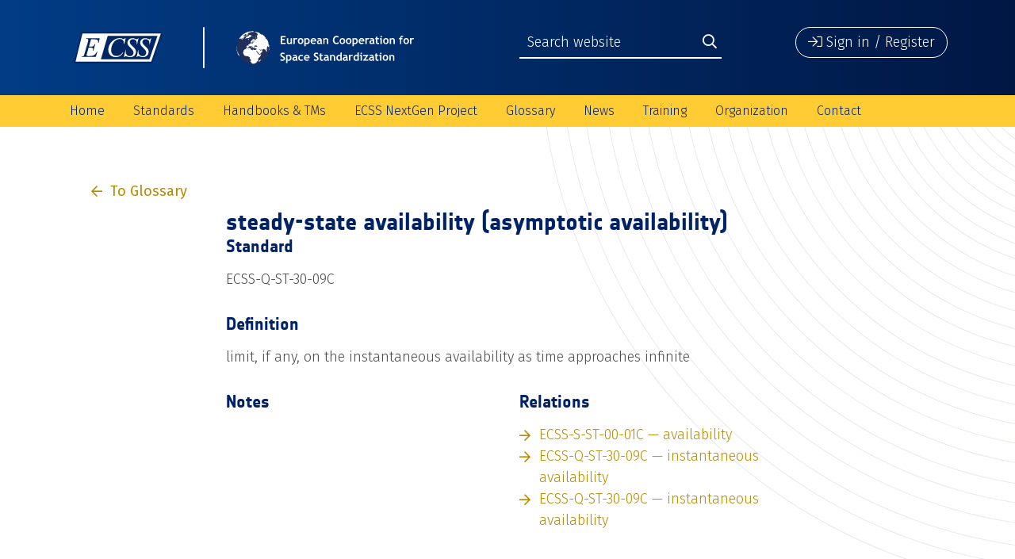

--- FILE ---
content_type: text/javascript
request_url: https://ecss.nl/wp-content/themes/ECSS-2019/js/ecss.js?ver=1.0.0
body_size: 883
content:
(function ($, root, undefined) {
	
	$(function () {
		
		'use strict';
		
		// DOM ready, take it away

      styleInputFields();

      jQuery('.frontPageImage').flexslider({
         selector: 'div',
         pauseOnHover: true,
         easing: "swing",
         animationSpeed: 1200,
         controlNav: false,
         directionNav: false
      });
		
	});
	
})(jQuery, this);


jQuery( function() {
   jQuery(window).resize( function() {

      frontpageIntroSizer();
      frontpageImageSizer();
      frontpageStandardSizer();
      footerSizer();

   }).resize();
});

jQuery(document).on('focus', '.input-animate', function(){

   jQuery(this).find('label').addClass('show');

});

jQuery(document).on('blur', '.input-animate', function(){

   if(jQuery('input', this).val().length <= 0) {
      jQuery(this).find('label').removeClass('show');
   }

});

jQuery(document).on('click', '#menuBackdrop', function(){
   closeMobileMenu();
});

function styleInputFields() {

   jQuery('.userAdminPage input[type="text"], .userAdminPage input[type="email"], .userAdminPage input[type="password"]').each(function () {

      var label = jQuery(this).parent().find('label').html();

      jQuery(this).parent().addClass('input-animate');
      jQuery(this).attr('placeholder', label);
   });

}

function frontpageIntroSizer() {
   var txtHeight = jQuery('.frontpageMainContent .text').height();

   console.log(txtHeight);

   jQuery('.frontpageMainContent').height(txtHeight);
}

function frontpageImageSizer() {

   var imgWidth = jQuery('.frontpageMainContent .image').width();
   jQuery('.frontpageMainContent .image').height(imgWidth);

}

function frontpageStandardSizer() {

   var windowWidth = jQuery(window).width();
   var basicCardHeight = 0;

   if( windowWidth > 575 ) {
      jQuery('.frontpageStandards .singleCard .title').each(function () {
         var cardHeight = jQuery(this).height();

         if (cardHeight >= basicCardHeight) {
            basicCardHeight = cardHeight;
         }
      });

      jQuery('.frontpageStandards .singleCard .title').height(basicCardHeight);
   }
}

function footerSizer() {
   var windowWidth = jQuery(window).width();
   var containerWidth = jQuery('.footerWrapper .container').width();

   var diff = (windowWidth - containerWidth) / 2;

   jQuery('.footerWrapper .lowerFooter').width(diff + containerWidth - 105);
}



function openMobileMenu() {
   jQuery('body').addClass('fixedBody');
   jQuery('#menuBackdrop').show();

   jQuery('#mobileMenuWrapper').animate({
      width: 'toggle'
   });

}

function closeMobileMenu() {
   jQuery('body').removeClass('fixedBody');
   jQuery('#menuBackdrop').hide();

   jQuery( '#mobileMenuWrapper' ).fadeOut( 'fast', function() {
      // Animation complete.
   });

}

function openSignInModal() {
   jQuery('#signInModal').modal('show');

   closeMobileMenu();
}

function openLogInModal() {
   jQuery('body').addClass('fixedBody');
   jQuery('#LoginWrapper').show();
   jQuery('#signInModal').modal('hide');
}
